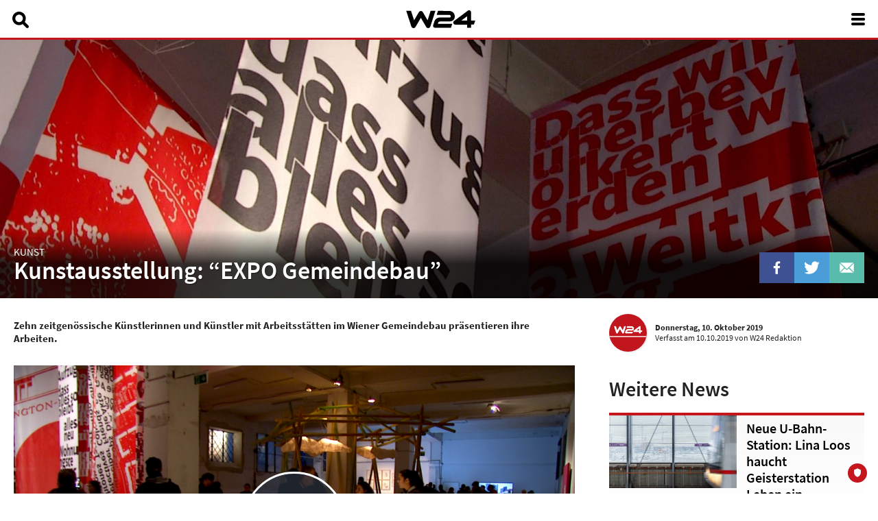

--- FILE ---
content_type: text/html;charset=UTF-8
request_url: https://www.w24.at/News/2019/10/Kunstausstellung-EXPO-Gemeindebau
body_size: 9422
content:

<!DOCTYPE HTML>
<html lang="de">
<head>
<meta http-equiv="Content-Type" content="text/html; charset=utf-8">
<meta name="viewport" content="width=device-width, initial-scale=1.0">
<meta http-equiv="X-UA-Compatible" content="IE=edge">
<title>Kunstausstellung: “EXPO Gemeindebau” - News - W24</title>

<meta property="og:title" content="Kunstausstellung&#x3a; &ldquo;EXPO Gemeindebau&rdquo; - News - W24">


	<meta property="og:url" content="https://www.w24.at/News/2019/10/Kunstausstellung-EXPO-Gemeindebau">
	<meta property="og:description" content="Zehn zeitgenössische Künstlerinnen und Künstler mit Arbeitsstätten im
Wiener Gemeindebau präsentieren ihre Arbeiten.">
	<meta name="description" content="Zehn zeitgenössische Künstlerinnen und Künstler mit Arbeitsstätten im
Wiener Gemeindebau präsentieren ihre Arbeiten.">
	
		<meta property="w24:video:id" content="16023">
	



	<meta property="og:image" content="https://www.w24.at/assets/uploads/full/191010_w24_wohnpartnerstadtlabor_k1_pic.jpg">

<meta property="og:site_name" content="W24">
<meta property="og:type" content="website">
<meta property="fb:app_id" content="388879044534362">
<meta name="google-site-verification" content="ULTtfLQPd9V-e6sEVmCmg_jPef48n5BsxoewyV6leAQ">

<link href="/combine?files=/assets/css/video-js.css,/assets/css/external/modal.css,/assets/css/external/slick.css,/assets/css/external/owl.carousel.css,/assets/css/external/owl.theme.default.css,/assets/css/mein-sommer-in-wien.css,/assets/css/main.css,/assets/css/layout.css,/assets/css/fonts.css,/assets/css/sections.css" rel="stylesheet" type="text/css">
<script>
var isMobile = false;
var mediaServer = {"live":"ms01.w24.at","vod":"ms01.w24.at"};
// jQuery binder
(function(w,d,u){w.readyQ=[];w.bindReadyQ=[];function p(x,y){if(x=="ready"){w.bindReadyQ.push(y);}else{w.readyQ.push(x);}};var a={ready:p,bind:p};w.$=w.jQuery=function(f){if(f===d||f===u){return a}else{p(f)}}})(window,document);
</script>
</head>
<body class=" " id="news">

<div id="content">
	<div id="top">
	<div class="center">
		<a class="logo" href="/" aria-label="Zur Starseite springen"><svg xmlns="http://www.w3.org/2000/svg" alt="W24 Logo" viewBox="0 0 152.34 39.42"><path d="M424.73,333.22a5.06,5.06,0,0,1-4.36-2.5L408.54,310.5l-11.83,20.22a5.05,5.05,0,0,1-9.17-1l-11.29-34.68h10.52l6.89,20.85,10.51-18a5.05,5.05,0,0,1,8.73,0l10.51,18,6.72-20.85H440.7l-11.16,34.68a5.05,5.05,0,0,1-4.26,3.46,4.83,4.83,0,0,1-.54,0" transform="translate(-376.26 -293.81)"/><path d="M475.16,332.59H439.95a4.42,4.42,0,0,1-4.2-5.8l2.76-8.42c2.69-8.8,12.08-8.79,16.07-8.8h17.59c.63,0,2.54,0,2.54-1.88,0-2.33-1.23-3.56-3.66-3.63H443.5l2.83-9,24.77.16c5,0,12.45,3.32,12.45,12.48,0,4.31-3.05,10.71-11.39,10.71H454.55c-5,0-7,.67-7.59,2.56l0,.1-.88,2.67H477.9Z" transform="translate(-376.26 -293.81)"/><path d="M519.49,332.54h-8.84v-7.08h-26a4.42,4.42,0,0,1-2.65-8l30.44-22.81a4.42,4.42,0,0,1,7.07,3.54v18.39h9.11l-2.82,8.84h-6.28Zm-21.58-15.92h12.74v-9.55Z" transform="translate(-376.26 -293.81)"/></svg></a>
		
			<a href="/Suche" id="searchHeader" aria-label="Suche öffnen"><svg xmlns="http://www.w3.org/2000/svg" alt="Suche" viewBox="0 0 78.68 78.51"><path d="M334.4,447.71,317.09,430.4a32.16,32.16,0,1,0-9.84,9.91l17.27,17.27a7,7,0,0,0,9.88-9.88ZM289.9,431.4A18.14,18.14,0,1,1,308,413.26,18.14,18.14,0,0,1,289.9,431.4Z" transform="translate(-257.76 -381.12)" style="fill:#fff"/></svg></a>
		
		<nav>
			<ul>
				
					<li class="active">
						
							<a href="/News" aria-label="News">
								News
							</a>
						
					</li>
				
					<li>
						
							<a href="/Sendungen-A-Z/24-Stunden-Wien" aria-label="24 Stunden Wien">
								24 Stunden Wien
							</a>
						
					</li>
				
					<li>
						
							<a href="/Sendungen-A-Z" aria-label="Sendungen A-Z">
								Sendungen A-Z
							</a>
						
					</li>
				
					<li>
						
							<a href="/Programm" aria-label="Programm">
								Programm
							</a>
						
					</li>
				
					<li>
						
							<a href="https://w24smart.w24.at/" aria-label="W24Smart" target="_blank">
								W24Smart
								<img src="/assets/img/icons/external-link.png" title="in neuem Tab öffnen" style="width: 12px;height: auto;margin-left: 2px;">
							</a>
						
					</li>
				
					<li>
						
							<a href="/Podcasts" aria-label="Podcasts">
								Podcasts
							</a>
						
					</li>
				
					<li>
						
							<a href="/Service" aria-label="Service">
								Service
							</a>
						
					</li>
				
					<li>
						
							<a href="/Ueber-uns" aria-label="Über uns">
								Über uns
							</a>
						
					</li>
				
			</ul>
		</nav>
		<a aria-label="Menü öffnen" href="#" id="mobileMenu">
			<div aria-hidden="true"><span></span><span></span><span></span><span></span></div>
		</a>
	</div>
</div>
<div id="searchTop">
	<section id="searchTopBar">
		<div class="center">
			<label>
				<span>Suchbegriff eingeben:</span>
				<input id="searchTopInput" type="text">
			</label>
			<img alt="Schließen" aria-label="Schließen" id="searchTopClose" src="/assets/img/icons/close.svg">
		</div>
	</section>
	<section id="searchTopResults">
		<div class="center"></div>
	</section>
</div>
	
	
		<header>
			<img alt="Kunstausstellung: “EXPO Gemeindebau”" height="490" src="/assets/uploads/header/191010_w24_wohnpartnerstadtlabor_k1_pic.jpg" width="1600">
			<img alt="Kunstausstellung: “EXPO Gemeindebau”" class="mobile" height="440" src="/assets/uploads/mobile/191010_w24_wohnpartnerstadtlabor_k1_pic.jpg" width="750">
			<div class="imageTextBottom">
				<div class="center columns col80-18">
					<div>
						
							<div class="upperCase">Kunst</div>
						
						<h1>Kunstausstellung: “EXPO Gemeindebau”</h1>
					</div>
					<div class="share">
						<a class="facebook" href="https://www.facebook.com/sharer/sharer.php?u=https://www.w24.at/News/2019/10/Kunstausstellung-EXPO-Gemeindebau" target="_blank" rel="noopener noreferrer" title="Auf Facebook teilen"><img alt="Facebook" src="/assets/img/icons/facebook.svg"></a>
						<a class="twitter" href="https://twitter.com/share?text=Kunstausstellung&#x3a; &ldquo;EXPO Gemeindebau&rdquo;&url=https://www.w24.at/News/2019/10/Kunstausstellung-EXPO-Gemeindebau" target="_blank" rel="noopener noreferrer" title="Auf Twitter teilen"><img alt="Twitter" src="/assets/img/icons/twitter.svg"></a>
						
						<a class="mail" href="mailto:?subject=W24 - Kunstausstellung&#x3a; &ldquo;EXPO Gemeindebau&rdquo;&body=https://www.w24.at/News/2019/10/Kunstausstellung-EXPO-Gemeindebau" target="_blank" rel="noopener noreferrer" title="Per E-Mail teilen"><img alt="E-Mail" src="/assets/img/icons/mail.svg"></a>
					</div>
				</div>
			</div>
		</header>
	

	<div class="contentContainer">
		<div class="center content columns col66-30">
			<section class="moduleContent">
				<div class="teaser">Zehn zeitgenössische Künstlerinnen und Künstler mit Arbeitsstätten im
Wiener Gemeindebau präsentieren ihre Arbeiten.</div>
				<div class="author backgroundFade">
					
						
							<div class="image">
								<img alt="W24 Redaktion" height="200" src="/assets/uploads/thumbs/W24Redaktion.jpg" width="200">
							</div>
						
					
					<div>
						<div><strong>Donnerstag, 10. Oktober 2019</strong></div>
						Verfasst <span title="10.10.2019 14:00 Uhr">am 10.10.2019</span>
						
							von W24 Redaktion
						
					</div>
				</div>
				
					<div class="marginBottom">
						


<video class="video-js vjs-default-skin vjs-16-9"  controls data-setup='{"language":"de"}' disablePictureInPicture id="videoPlayer16023"  playsinline ></video>
<script src="/assets/js/external/videojs/video.js?v=7.18.1"></script>



	<script src="/assets/js/external/videojs/videojs-landscape-fullscreen.js"></script>
 <script> // Init video
var videoPlayer16023 = videojs(
	'videoPlayer16023',
	{
		
		controlBar: {
			volumePanel: {
				inline: false
			}
		},
		html5: {
			hls: {
				overrideNative: !videojs.browser.IS_SAFARI,
			},
		},
		poster:'https://www.w24.at/assets/uploads/191010_w24_wohnpartnerStadtlabor_K1_tv.jpg',
		textTrackSettings:false
	},
	function () {
		// Matomo "Video View" Event
		if (typeof _paq === 'object') {
			_paq.push(['trackEvent', 'Wohnpartner: Stadtlabor', 'Video View', '191010_w24_wohnpartnerStadtlabor_K1_tv']);
		}
	}
);
videoPlayer16023.src([
	
		{ src:'https://' + mediaServer.vod + '/vodw24/smil:191010_w24_wohnpartnerStadtlabor_K1_tv.smil/playlist.m3u8', type:'application/x-mpegURL' },
		{ src:'https://' + mediaServer.vod + '/vod/w24/191010_w24_wohnpartnerStadtlabor_K1_tv_H.mp4', type:'video/mp4' }
	
]);

videoPlayer16023.on( 'play', function ( e ) {
	// Pause other videos on page
	$('.video-js').each( function ( index, el ) {
		if ( el !== e.target ) {
			window[$(el).attr('id')].pause();
		}
	});
});

	if (isMobile) {
		videoPlayer16023.landscapeFullscreen();
	}


	var timeoutVideoPlayer16023Resize;
	videoPlayer16023Data = {"sendungVom":"","bodyPlain":"","idProduction":"191010_w24_wohnpartnerStadtlabor_K1_tv","relatedVideos":[{"url":"/Video/Berufsportrait-Bauprojektmanagerin/29976","imageFilename":"2311016_W24_BERUFSBILDER_mit_W24_Franziska_Graber_K1_pic.jpg","id":29976,"title":"Berufsportrait Bauprojektmanager*in"},{"url":"/Video/Neues-Kapitel-Ankergeschichte/31186","imageFilename":"240417_w24Service_Ankerlichtenwoerth_k1_pic.jpg","id":31186,"title":"Neues Kapitel Ankergeschichte"},{"url":"/Video/Bunte-Buehne-Wien-startet-in-ihre-dritte-Saison/31142","imageFilename":"240412_W24Service_BBW_Premiere_k2_pic.jpg","id":31142,"title":"Bunte Bühne Wien startet in ihre dritte Saison"},{"url":"/Video/Pv-Offensive-mit-Vollgas/31132","imageFilename":"240415_w24Service_SB_PVPraesi_pic.jpg","id":31132,"title":"Pv Offensive mit Vollgas"},{"url":"/Video/Bunte-Buehne-Wien-startet-in-ihre-dritte-Saison/31134","imageFilename":"240412_W24Service_BBW_Premiere_pic.jpg","id":31134,"title":"Bunte Bühne Wien startet in ihre dritte Saison"},{"url":"/Video/Lisbeth-Bischoff-liest-aus-Udo-Juergens-Biografie/30936","imageFilename":"240322_W24_KWP_Lesung_Udo-Juergens-Biografie_SERVICE_K1_pic.jpg","id":30936,"title":"Lisbeth Bischoff liest aus Udo Jürgens Biografie"}],"cues":[],"id":16023,"title":"Wohnpartner: Stadtlabor"};
	$(function () {
			$(window).on('orientationchange', function () {
				if (timeoutVideoPlayer16023Resize) {
					clearTimeout(timeoutVideoPlayer16023Resize);
				}
				timeoutVideoPlayer16023Resize = setTimeout(function () {
					// Mobile only
					
						if (isMobile && window.innerHeight > window.innerWidth && videoPlayer16023.isFullscreen()) {
							videoPlayer16023.exitFullscreen();
						}
					
					// Vertically center play/pause button in mobile view
					var playControlElement = $('#videoPlayer16023 .vjs-play-control');
					if (window.matchMedia("(max-width:820px)").matches) {
						playControlElement.css('bottom', playControlElement.parent().parent().outerHeight() / 2 - playControlElement.outerHeight() + 'px');
					} else {
						playControlElement.css('bottom', '');
					}
				}, 100);
			});
		// Overlay
		var overlayHtml = '<div class="displayNone videoOverlay" id="videoPlayer16023Overlay">'+
			'<div>'+
				'<div class="infos" style="display:none;">'+
					'<header>'+
						'<div>'+
							'<h1>'+ videoPlayer16023Data.title +'</h1>'+
						'</div>'+
						'<a class="back" href="#"><img alt="Zurück" src="/assets/img/icons/X.svg"></a>'+
					'</header>'+
					'<p>'+ videoPlayer16023Data.bodyPlain +'</p>'+
				'</div>'+
				'<div class="cues" style="display:none;">'+
					'<header>'+
						'<h1>Alle Kapitel</h1>'+
						'<a class="back" href="#"><img alt="Zurück" src="/assets/img/icons/X.svg"></a>'+
					'</header>'+
				'</div>'+
				'<div class="share" style="display:none;">'+
					'<header>'+
						'<h1>Video teilen</h1>'+
						'<a class="back" href="#"><img alt="Zurück" src="/assets/img/icons/X.svg"></a>'+
					'</header>'+
					'<div>'+
						'<label><input class="share-time" type="checkbox"> Video bei <span class="share-time-display"></span> starten</label>'+
						'<div class="icons">'+
							'<a class="facebook" href="https://www.facebook.com/sharer/sharer.php?u='+ document.location.href +'" target="_blank" rel="noopener noreferrer" title="Auf Facebook teilen"><img alt="Facebook" src="/assets/img/icons/facebook.svg"></a>'+
							'<a class="twitter" href="https://twitter.com/share?text='+ videoPlayer16023Data.title +'&url='+ document.location.href +'" target="_blank" rel="noopener noreferrer" title="Auf Twitter teilen"><img alt="Twitter" src="/assets/img/icons/twitter.svg"></a>'+
							'<a class="mail" href="mailto:?subject=W24 - '+ videoPlayer16023Data.title +'&body='+ document.location.href +'" target="_blank" rel="noopener noreferrer" title="Per E-Mail teilen"><img alt="E-Mail" src="/assets/img/icons/mail.svg"></a>'+
						'</div>'+
						'<div class="link">'+
							'<a class="linkButton share-copy" href="#" >Link kopieren</a>'+
							'<input class="share-link" readonly type="text" value="'+ location.href.split('?')[0] +'" aria-label="link">'+
						'</div>'+
					'</div>'+
				'</div>'+
				'<div class="related" style="display:none;">'+
					'<header>'+
						'<h1>Weitere Videos</h1>'+
						'<a class="back" href="#"><img alt="Zurück" src="/assets/img/icons/X.svg"></a>'+
					'</header>'+
				'</div>'+
				'<div class="buttons">'+
					'<button data-target="share" title="Video teilen"><img alt="Video teilen" src="/assets/img/icons/share-arrow.svg"></button>'+
					'<button data-target="infos" title="Infos"><img alt="Infos" src="/assets/img/icons/infos.svg"></button>'+
					((videoPlayer16023Data.cues.length) ? '<button data-target="cues" title="Alle Kapitel"><img alt="Alle Kapitel" src="/assets/img/icons/chapters.svg"></button>' : '')+
					((videoPlayer16023Data.relatedVideos.length) ? '<button data-target="related" title="Weitere Videos"><img alt="Witere Videos" src="/assets/img/icons/videos.svg"></button>' : '')+
				'</div>'+
			'</div>'+
		'</div>';
		$('#videoPlayer16023').append(overlayHtml);
		// Click handling
		$('#videoPlayer16023Overlay > div > div').on('click', function (e) {
			e.stopPropagation();
		});
		if (!isMobile) {
			$('#videoPlayer16023Overlay > div').on('dblclick', function(e) {
				if (videoPlayer16023.isFullscreen()) {
					videoPlayer16023.exitFullscreen();
				} else {
					videoPlayer16023.requestFullscreen();
				}
			});
			$('#videoPlayer16023Overlay > div').on('click', function (e) {
				if (videoPlayer16023.paused()) {
					videoPlayer16023.play();
				} else {
					videoPlayer16023.pause();
				}
			});
		}
		$('#videoPlayer16023Overlay .buttons button').on('click', function (e) {
			e.preventDefault();
			videoPlayer16023.options().inactivityTimeout = 0;
			$('#videoPlayer16023Overlay > div > div').hide();
			$(this).parent().parent().find('.'+ $(this).data('target')).show();
			$('#videoPlayer16023Overlay').addClass('panelActive');
			if ( window.matchMedia("(max-width:820px)").matches ) {
				$('.video-js .vjs-play-control').hide();
			}
			if ($(this).data('target') === 'share') {
				var currentTime = parseInt(videoPlayer16023.currentTime());
				$('#videoPlayer16023Overlay .share-time-display').text(videoTimecode(currentTime));
				videoPlayer16023.options().shareCurrentTime = currentTime;
			}
		});
		$('#videoPlayer16023Overlay .back').on('click', function (e) {
			e.preventDefault();
			videoPlayer16023.options().inactivityTimeout = 2000;
			$(this).parent().parent().hide();
			$(this).parent().parent().parent().children('.buttons').show();
			$('#videoPlayer16023Overlay').removeClass('panelActive');
			if ( window.matchMedia("(max-width:800px)").matches ) {
				$('.video-js .vjs-play-control').show();
			}
		});
		// Player events
		videoPlayer16023.player().on('pause', function () {
			$('#videoPlayer16023Overlay').css('opacity', '1');
		});
		videoPlayer16023.player().on('play', function () {
			$('#videoPlayer16023Overlay').removeClass('displayNone');
			$('#videoPlayer16023Overlay').css('opacity', '1');
		});
		window['videoPlayer16023'].on('userinactive', function () {
			$('#videoPlayer16023Overlay').css('opacity', '');
		});
		// Cues
		if (videoPlayer16023Data.cues.length) {
			var markers = [];
			videoPlayer16023Data.cues.forEach(function(cue) {
				markers.push({
					text: cue.description,
					time: cue.from
				});
				$('#videoPlayer16023Overlay .cues').append('<div>'+
					'<a data-from="'+ cue.from +'" href="#">'+
						'<span class="time">'+ videoTimecode(cue.from) +'</span>'+
						'<span>'+ cue.description +'</span>'+
					'</a>'+
					'<span class="linkButton play"><img src="/assets/img/icons/play_no_circle.svg"></span>'+
					'<span class="linkButton share"><img src="/assets/img/icons/share.svg"></span>'+
				'</div>');
			});
			$('#videoPlayer16023Overlay .cues a:not(.back)').on('click', function (e) {
				e.preventDefault();
				videoPlayer16023.currentTime($(this).data('from'));
				videoPlayer16023.play();
			});
			$('#videoPlayer16023Overlay .cues .linkButton.play').on('click', function (e) {
				e.preventDefault();
				$(this).prev().click();
			});
			$('#videoPlayer16023Overlay .cues .linkButton.share').on('click', function (e) {
				e.preventDefault();
				if ($('body').hasClass('isMobile')) {
					videoPlayer16023.currentTime($(this).prev().prev().data('from'));
				} else {
					$(this).prev().prev().click();
				}
				videoPlayer16023.pause();
				$('#videoPlayer16023Overlay .buttons button[data-target="share"]').trigger('click');
				$('#videoPlayer16023Overlay .share-time').prop('checked', true).trigger('change');
			});
			$.ajax({
				cache:true,
				complete:function () {
					videoPlayer16023.markers({
						markers: markers
					});
				},
				dataType:'script',
				url:'/assets/js/external/videojs/videojs-markers.js'
			});
		}
		// Share
		$('#videoPlayer16023Overlay .share-time').on('change', function () {
			var input = $('#videoPlayer16023Overlay .share-link');
			if ( $(this).prop( 'checked' ) ) {
				input.val(input.val() + '?time=' + videoPlayer16023.options().shareCurrentTime);
			} else {
				input.val(document.location.href);
			}
		});
		$('#videoPlayer16023Overlay .share-copy').on('click', function (e) {
			e.preventDefault();
			$('#videoPlayer16023Overlay .share-link').focus();
			$('#videoPlayer16023Overlay .share-link').select();
			if (!document.execCommand('copy')) {
				alert('Der Link konnte leider nicht in Ihre Zwischenablage kopiert werden.');
			}
		});
		// Related
		if (videoPlayer16023Data.relatedVideos.length) {
			var html = '<ul class="listImage listVideos small horizontal vertical">';
			videoPlayer16023Data.relatedVideos.forEach(function(relatedVideo) {
				html += '<li><a class="clearfix" href="'+ relatedVideo.url +'">'+
					'<div class="imageContainer">'+
						'<div aria-label="'+ relatedVideo.title +'" class="image" role="img" style="background-image:url(/assets/uploads/mobile/'+ relatedVideo.imageFilename +');">'+
							'<img alt="Play" class="play" src="/assets/img/icons/play.svg">'+
						'</div>'+
					'</div>'+
					'<div class="content">'+
						'<h4>'+ relatedVideo.title +'</h4>'+
					'</div>'+
				'</a></li>';
			});
			$('#videoPlayer16023Overlay .related').append(html);
		}
		// Vertically center Play/Pause button in mobile view
		$(window).on('resize', function () {
			var bottomMobile = $('.vjs-play-control').parent().parent().parent().height() / 2 - 38 + 'px';
			$('.vjs-play-control').css('bottom', window.matchMedia("(max-width:820px)").matches ? bottomMobile : 'auto');
		}).resize();
	});







</script>

					</div>
				
				
				<p>Im Fokus der zehn Arbeiten stehen Themen wie Nachbarschaft, die Geschichte des George-Washington-Hofs selbst, aber auch das Rote Wien.<br>Die Beziehung zwischen Kunst, Kultur und Gemeindebau ist viel enger als man glauben k&ouml;nnte. Denn K&uuml;nstlerinnen und K&uuml;nstler waren von Anfang an im Gemeindebau t&auml;tig, so wurden Ateliers bei der Errichtung oft eingeplant.<br><br>Bis heute beweisen die im Gemeindebau lebenden K&uuml;nstlerinnen und K&uuml;nstler st&auml;ndig aufs Neue, dass die gelebte Vielfalt und soziale   Durchmischung im Gemeindebau die Kreativit&auml;t befl&uuml;gelt.</p>
				
				
				
				
				
				<ul class="paging full">
					<li><a class="prev " href="/News/2019/10/Gesundheitsinfrastrukturreport-praesentiert"><img alt="Vorherige" height="13" src="/assets/img/icons/pagingLeft.png" width="11"><span>Vorherige</span></a></li>
					<li><a href="/News">Alle News</a></li>
					<li><a class="next " href="/News/2019/10/Fuenf-Jahre-Hauptbahnhof-Wien"><span>Nächste</span><img alt="Nächste" height="13" src="/assets/img/icons/pagingRight.png" width="11"></a></li>
				</ul>
			</section>

			<aside>
				
					<div class="author">
						
							
								<div class="image">
									<img alt="W24 Redaktion" height="200" src="/assets/uploads/thumbs/W24Redaktion.jpg" width="200">
								</div>
							
						
						<div>
							<div><strong>Donnerstag, 10. Oktober 2019</strong></div>
							Verfasst <span title="10.10.2019 14:00 Uhr">am 10.10.2019</span>
							
								von W24 Redaktion
							
						</div>
					</div>
				
				
					<section>
						<header >
							<h1>Weitere News</h1>
						</header>
						

	
	
	<ul class="listImage listNews marginBottom2em small">
	
		
		
		<li>
			<a class="clearfix " href="/News/2026/1/Neue-U-Bahn-Station-Lina-Loos-haucht-Geisterstation-Leben-ein" aria-label="Video ansehen">
				<div class="imageContainer">
					
						<div aria-label="Lina Loos Station" class="image" role="img" style="background-image:url(/assets/uploads/mobile/Lina_Loos_Station_pic.jpg);"></div>
					
				</div>
				<div class="content">
					<div class="header">
						<div class="icons">
							<img alt="Video" src="/assets/img/icons/video.svg">
							
						</div>
						<div>Verkehr</div>
					</div>
					<h2>Neue U-Bahn-Station: Lina Loos haucht Geisterstation Leben ein</h2>
					<div class="sep"></div>
					
						<div class="smallDate">
							16.01.2026, 15:05 Uhr
						</div>
					
					<div class="teaser">Ab 19. Jänner hält die U2 erstmals am Lina-Loos-Platz in der Donaustadt.</div>
					<div class="smallDate">
						
					</div>
				</div>
				
			</a>
		</li>
		
	
		
		
		<li>
			<a class="clearfix " href="/News/2026/1/Bezirksflash-Arbeiten-rund-ums-Quartier-Belvedere-haben-begonnen" aria-label="Video ansehen">
				<div class="imageContainer">
					
						<div aria-label="Bezirksflash" class="image" role="img" style="background-image:url(/assets/uploads/mobile/260116_w24_bezirksflash_pic.jpg);"></div>
					
				</div>
				<div class="content">
					<div class="header">
						<div class="icons">
							<img alt="Video" src="/assets/img/icons/video.svg">
							
						</div>
						<div>Bezirke</div>
					</div>
					<h2>Bezirksflash: Arbeiten rund ums Quartier Belvedere haben begonnen</h2>
					<div class="sep"></div>
					
						<div class="smallDate">
							16.01.2026, 13:28 Uhr
						</div>
					
					<div class="teaser">Außerdem: Autofahrer die sich in einer Simmeringer Fahrradstraße nicht an die StVO halten.</div>
					<div class="smallDate">
						
					</div>
				</div>
				
			</a>
		</li>
		
	
		
		
		<li>
			<a class="clearfix " href="/News/2026/1/Rund-1500-falsch-geparkte-Autos-behinderten-2025-Wiens-Oeffis" aria-label="Video ansehen">
				<div class="imageContainer">
					
						<div aria-label="Strafen für Falschparken" class="image" role="img" style="background-image:url(/assets/uploads/mobile/260116_w24_offmaz_falschparken_pic.jpg);"></div>
					
				</div>
				<div class="content">
					<div class="header">
						<div class="icons">
							<img alt="Video" src="/assets/img/icons/video.svg">
							
						</div>
						<div>Verkehr</div>
					</div>
					<h2>Rund 1.500 falsch geparkte Autos behinderten 2025 Wiens Öffis</h2>
					<div class="sep"></div>
					
						<div class="smallDate">
							16.01.2026, 13:19 Uhr
						</div>
					
					<div class="teaser">Waren auf Straßenbahngleisen oder vor Haltestellen abgestellt - Bauliche Maßnahmen zeigen Wirkung - Strafen wurden angehoben</div>
					<div class="smallDate">
						
					</div>
				</div>
				
			</a>
		</li>
		
	
		
		
		<li>
			<a class="clearfix " href="/News/2026/1/Kulturtipps-Ferien-draussen-und-drinnen" aria-label="Video ansehen">
				<div class="imageContainer">
					
						<div aria-label="Ferienmesse" class="image" role="img" style="background-image:url(/assets/uploads/mobile/260116_ferienmesse_pic.jpg);"></div>
					
				</div>
				<div class="content">
					<div class="header">
						<div class="icons">
							<img alt="Video" src="/assets/img/icons/video.svg">
							
						</div>
						<div>Kultur</div>
					</div>
					<h2>Kulturtipps: Ferien draußen und drinnen</h2>
					<div class="sep"></div>
					
						<div class="smallDate">
							16.01.2026, 12:20 Uhr
						</div>
					
					<div class="teaser">Die Messe Wien lockt mit Urlaubsangeboten, das Miniatur Tirolerland mit Modeleisenbahn und Modelautos und das NHM mit Exponaten aus der Eiszeit.</div>
					<div class="smallDate">
						
					</div>
				</div>
				
			</a>
		</li>
		
	
	</ul>
	
	


					</section>
				
			</aside>
		</div>
	</div>


</div>

<footer>
	<div class="center">
		<nav>
			<ul>
				<li class="header">Navigation</li>
				
					<li>
						
							<a href="/News" aria-label="News">
								&#187;&nbsp;News
							</a>
						
					</li>
				
					<li>
						
							<a href="/Sendungen-A-Z/24-Stunden-Wien" aria-label="24 Stunden Wien">
								&#187;&nbsp;24 Stunden Wien
							</a>
						
					</li>
				
					<li>
						
							<a href="/Sendungen-A-Z" aria-label="Sendungen A-Z">
								&#187;&nbsp;Sendungen A-Z
							</a>
						
					</li>
				
					<li>
						
							<a href="/Programm" aria-label="Programm">
								&#187;&nbsp;Programm
							</a>
						
					</li>
				
					<li>
						
							<a href="https://w24smart.w24.at/" aria-label="W24Smart" target="_blank">
								&#187;&nbsp;W24Smart 
								<img src="/assets/img/icons/external-link.png" title="in neuem Tab öffnen" style="width: 12px;height: auto;margin-left: 2px;">
							</a>
						
					</li>
				
					<li>
						
							<a href="/Podcasts" aria-label="Podcasts">
								&#187;&nbsp;Podcasts
							</a>
						
					</li>
				
					<li>
						
							<a href="/Service" aria-label="Service">
								&#187;&nbsp;Service
							</a>
						
					</li>
				
					<li>
						
							<a href="/Ueber-uns" aria-label="Über uns">
								&#187;&nbsp;Über uns
							</a>
						
					</li>
				
			</ul>
			<ul>
				<li class="header">Sendungen von A-Z</li>
				
					<li><a href="/Sendungen-A-Z/journalismus-medienzukunft-in-wien-2" aria-label="&#187;&nbsp;#Journalismus - Medienzukunft in Wien">&#187;&nbsp;#Journalismus - Medienzukunft in Wien</a></li>
				
					<li><a href="/Sendungen-A-Z/24-Stunden-Wien" aria-label="&#187;&nbsp;24 Stunden Wien">&#187;&nbsp;24 Stunden Wien</a></li>
				
					<li><a href="/Sendungen-A-Z/Die-W24-Doku-Nacht" aria-label="&#187;&nbsp;Die W24 Doku Nacht">&#187;&nbsp;Die W24 Doku Nacht</a></li>
				
					<li><a href="/Sendungen-A-Z/Musalek-Titze-The-Gentle-Peoples-Club" aria-label="&#187;&nbsp;Musalek & Titze – The Gentle Peoples Club">&#187;&nbsp;Musalek & Titze – The Gentle Peoples Club</a></li>
				
					<li><a href="/Sendungen-A-Z/OesterreichBlick" aria-label="&#187;&nbsp;ÖsterreichBlick">&#187;&nbsp;ÖsterreichBlick</a></li>
				
					<li><a href="/Sendungen-A-Z/Rapid-Viertelstunde" aria-label="&#187;&nbsp;Rapid Viertelstunde">&#187;&nbsp;Rapid Viertelstunde</a></li>
				
					<li><a href="/Sendungen-A-Z/Stadtgespraech" aria-label="&#187;&nbsp;Stadtgespräch">&#187;&nbsp;Stadtgespräch</a></li>
				
					<li><a href="/Sendungen-A-Z/Stiege247" aria-label="&#187;&nbsp;Stiege 24/7">&#187;&nbsp;Stiege 24/7</a></li>
				
					<li><a href="/Sendungen-A-Z/W24-Spezial" aria-label="&#187;&nbsp;W24 Spezial">&#187;&nbsp;W24 Spezial</a></li>
				
					<li><a href="/Sendungen-A-Z/What-The-Fem" aria-label="&#187;&nbsp;What The Fem?">&#187;&nbsp;What The Fem?</a></li>
				
					<li><a href="/Sendungen-A-Z/Wiener-Buehnen" aria-label="&#187;&nbsp;Wiener Bühnen">&#187;&nbsp;Wiener Bühnen</a></li>
				
					<li><a href="/Sendungen-A-Z/wienerheldinnen" aria-label="&#187;&nbsp;Wiener Heldinnen">&#187;&nbsp;Wiener Heldinnen</a></li>
				
					<li><a href="/Sendungen-A-Z/Wiener-Liedkunst" aria-label="&#187;&nbsp;Wiener Liedkunst">&#187;&nbsp;Wiener Liedkunst</a></li>
				
			</ul>
			<ul>
				<li class="header">Über uns</li>
				
					<li><a href="/Ueber-uns/Uebersicht" aria-label="&#187;&nbsp;Übersicht">&#187;&nbsp;Übersicht</a></li>
				
					<li><a href="/Ueber-uns/Team" aria-label="&#187;&nbsp;Team">&#187;&nbsp;Team</a></li>
				
					<li><a href="/Ueber-uns/Werbung" aria-label="&#187;&nbsp;Werbung">&#187;&nbsp;Werbung</a></li>
				
					<li><a href="/Ueber-uns/Kontakt" aria-label="&#187;&nbsp;Kontakt">&#187;&nbsp;Kontakt</a></li>
				
					<li><a href="/Ueber-uns/Jobs" aria-label="&#187;&nbsp;Jobs">&#187;&nbsp;Jobs</a></li>
				
				<li class="header">Wetter</li>
				<li>
					<a href="/Sendungen-A-Z/24-Stunden-Wien/Wetter" aria-label="Wetter" >&#187;&nbsp;Wochenvorschau</a>
					
						<div class="weather">
							
								<img alt="Wetter" src="/assets/img/weather/bd.svg" aria-hidden="true">
								<div>
									<div>0&deg;C</div>
									<div>-3&deg;C</div>
								</div>
							
						</div>
					
				</li>
			</ul>
		</nav>

		<div id="infosFooter">
			<strong><img alt="W24" src="/assets/img/logos/w24-text-black.svg">&nbsp;empfangen</strong>
			<p class="mobileHide">Sehen Sie W24 im Kabelnetz von Magenta, bei Kabelplus, SimpliTV, A1 TV, Zattoo und als Livestream auf W24.at</p>
			<div id="infosFooterTv">
				<ul>
					<li>
						<a href="https://www.magenta.at/" target="_blank" rel="noopener noreferrer"><img alt="Magenta" height="100" src="/assets/img/logos/magenta.png" width="200"></a>
					</li>
					<li>
						<a href="https://www.a1.net" target="_blank" rel="noopener noreferrer"><img alt="A1" height="100" src="/assets/img/logos/a1.png" width="100"></a>
					</li>
					<li>
						<a href="https://www.kabelplus.at" target="_blank" rel="noopener noreferrer"><img alt="kabelplus" height="100" src="/assets/img/logos/kabelplus.png" width="200"></a>
					</li>
				</ul>
				<ul>
					<li>
						<a href="https://www.r-9.at" target="_blank" rel="noopener noreferrer"><img alt="R9" height="100" src="/assets/img/logos/r9.png" width="120"></a>
					</li>
					<li>
						<a href="https://www.simplitv.at/" target="_blank" rel="noopener noreferrer"><img alt="simpliTV" height="100" src="/assets/img/logos/simplitv.png" width="100"></a>
					</li>
					<li>
						<a href="https://zattoo.com/at" target="_blank" rel="noopener noreferrer"><img alt="Zattoo" height="100" src="/assets/img/logos/zattoo.png" width="365"></a>
					</li>
				</ul>
			</div>
			<p><img alt="W24" class="logo" src="/assets/img/logos/w24-text-black.svg">-App</p>
			<p class="mobileHide">Livestream unseres TV-Programms, Infos zu den Sendungen und vieles mehr bietet unsere App für iOS und Android.</p>
			<ul id="infosFooterApp">
				<li>
					<a href="https://itunes.apple.com/at/app/w24-mein-wien/id705842980" target="_blank" rel="noopener noreferrer"><img alt="iOS App" src="/assets/img/app-ios.svg"></a>
				</li>
				<li>
					<a href="https://play.google.com/store/apps/details?id=com.wh_i.w24" target="_blank" rel="noopener noreferrer"><img alt="Android App" src="/assets/img/app-android.svg"></a>
				</li>
			</ul>
			<div id="infosFooterSocial">
				<a href="https://www.facebook.com/w24TV/" target="_blank" rel="noopener noreferrer" title="W24 auf Facebook"><img alt="Facebook" src="/assets/img/icons/facebook.svg"></a>
				<a href="https://twitter.com/wien24" target="_blank" rel="noopener noreferrer" title="W24 auf Twitter"><img alt="Twitter" src="/assets/img/icons/twitter.svg"></a>
				<a href="https://www.instagram.com/w24tv/" target="_blank" title="W24 auf Instagram"><img alt="Instagram" src="/assets/img/icons/instagram.svg"></a>
				<a href="https://www.youtube.com/user/W24TV" target="_blank" rel="noopener noreferrer" title="W24 auf YouTube"><img alt="YouTube" src="/assets/img/icons/youtube.svg"></a>
				<a href="https://www.linkedin.com/company/wh-medien-gmbh-wien-holding-medien" target="_blank" rel="noopener noreferrer" title="W24 auf LinkedIn"><img alt="LinkedIn" src="/assets/img/icons/linkedin.svg"></a>
			</div>
		</div>
	</div>
	<div id="bottom">
		<div class="center">
			<img alt="W24 - Ich bin dabei" height="206" src="/assets/img/logos/w24-footer.png" width="176">
			<div>&copy; 2026 WH Media GmbH. Alle Rechte vorbehalten.</div>
			<nav>
				<ul>
					
						<li>
							<a href="/Nutzungsbedingungen" aria-label="Nutzungsbedingungen">Nutzungsbedingungen</a>
						</li>
						<li aria-hidden="true"><span>»</span></li>
					
						<li>
							<a href="/Impressum" aria-label="Impressum">Impressum</a>
						</li>
						<li aria-hidden="true"><span>»</span></li>
					
						<li>
							<a href="/Datenschutzerklaerung" aria-label="Datenschutzerklärung">Datenschutzerklärung</a>
						</li>
						<li aria-hidden="true"><span>»</span></li>
					
						<li>
							<a href="/Mein-Hinweis-Plattform" aria-label="Mein Hinweis-Plattform">Mein Hinweis-Plattform</a>
						</li>
						<li aria-hidden="true"><span>»</span></li>
					
					<li>
						<a href="/assets/uploads/files/W24_Jugendschutzerklaerung.pdf" aria-label="Jugendschutzerklärung - PDF öffnet in einem neuen Tab" target="_blank" rel="noopener noreferrer">
							Jugendschutzerklärung
						</a>
					</li>
				</ul>
			</nav>
		</div>
	</div>
</footer>

<div aria-hidden="true" id="overlay">
	<section id="overlayContent"></section>
</div>

<script>

var testOnly = false;
</script>


<script src="/combine?files=/assets/js/external/jquery.js,/assets/js/external/jquery.dotdotdot.js,/assets/js/ui.js,/assets/js/external/owl.carousel.js,/assets/js/external/jquery.modal.js,/assets/js/video.js"></script>



<script>
// Deferred jQuery calls
(function ($, d) { $.each(readyQ, function (i, f) { $(f) }); $.each(bindReadyQ, function (i, f) { $(d).bind("ready", f) }) })(jQuery, document)

$.post(
	'/services/video/addView',
	{ id:16023 }
);

// Google Tag Manager

var gtmId = $(location).attr('hostname') == 'test.w24.at' ? 'GTM-T9B6BJ7' : 'GTM-TNB5Q36';
(function(w,d,s,l,i){w[l]=w[l]||[];w[l].push({'gtm.start':new Date().getTime(),event:'gtm.js'});var f=d.getElementsByTagName(s)[0],j=d.createElement(s),dl=l!='dataLayer'?'&l='+l:'';j.async=true;j.src='https://www.googletagmanager.com/gtm.js?id='+i+dl;f.parentNode.insertBefore(j,f);})(window,document,'script','dataLayer',gtmId);

</script>



</body>
</html>


--- FILE ---
content_type: image/svg+xml
request_url: https://www.w24.at/assets/img/icons/play.svg
body_size: 1019
content:
<svg xmlns="http://www.w3.org/2000/svg" viewBox="0 0 250 250"><title>play</title><path d="M125,16.49a108.25,108.25,0,0,1,73,28.19,109.43,109.43,0,0,1,27.3,38.78,107.81,107.81,0,0,1,8.18,38.7h.92l-.92,0,0,1.1c0,.58,0,1.16,0,1.74s0,1.44-.05,2.16l0,.89a108,108,0,0,1-6.5,34.26c-1.19,3.27-2.58,6.54-4.11,9.72s-3.21,6.26-5,9.23A108.89,108.89,0,0,1,167.24,225a108.37,108.37,0,0,1-98.49-7.18,109.54,109.54,0,0,1-36.57-36.57c-1.81-3-3.49-6.08-5-9.22s-2.91-6.44-4.11-9.72a108,108,0,0,1-6.5-34.26l0-1.16c0-.63,0-1.26,0-1.9s0-1.16,0-1.73l0-1.08-2.25-.06,2.25,0A108.44,108.44,0,0,1,125,16.49M125,0A124.93,124.93,0,0,0,.08,121.73h0C.05,122.82,0,123.9,0,125s.06,2.34.09,3.51A124.64,124.64,0,0,0,7.58,168q2.1,5.74,4.74,11.21t5.77,10.63a125,125,0,0,0,213.81,0q3.14-5.15,5.77-10.63T242.42,168a124.58,124.58,0,0,0,7.49-39.47c0-1.17.09-2.33.09-3.51s-.05-2.18-.08-3.27h0A124.93,124.93,0,0,0,125,0Z" transform="translate(0 0)" style="fill:#fff"/><polygon points="83.49 69.28 83.49 185.85 184.65 127.57 83.49 69.28" style="fill:#fff"/></svg>